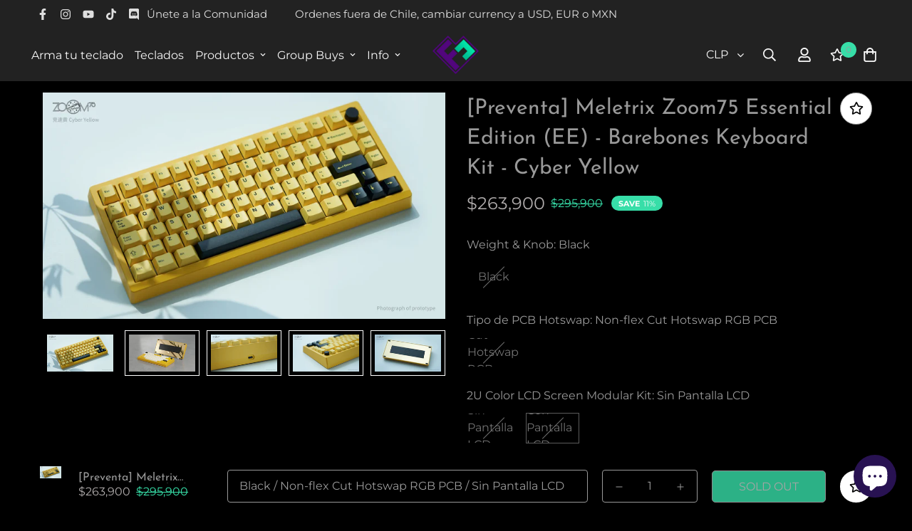

--- FILE ---
content_type: text/html; charset=utf-8
request_url: https://fancycustoms.com/en/products/copia-de-preventa-meletrix-zoom75-essential-edition-ee-barebones-keyboard-kit-yellow?section_id=cart-drawer
body_size: 1382
content:
<div id="shopify-section-cart-drawer" class="shopify-section">
<div
  style="--tw-bg-opacity: 0;"
  class="scd__wrapper touch-none hidden transition-colors duration-300 bg-black fixed z-[100] inset-0"
>
  <div class="scd__content transition-transform duration-300 translate-x-0 translate-x-full ml-auto min-h-full md:w-[450px] bg-white z-50">
    <button class="scd__close p-2 cursor-pointer absolute">
      


        <svg class="w-[24px] h-[24px]" fill="currentColor" stroke="currentColor" xmlns="http://www.w3.org/2000/svg" viewBox="0 0 320 512">
            <path d="M193.94 256L296.5 153.44l21.15-21.15c3.12-3.12 3.12-8.19 0-11.31l-22.63-22.63c-3.12-3.12-8.19-3.12-11.31 0L160 222.06 36.29 98.34c-3.12-3.12-8.19-3.12-11.31 0L2.34 120.97c-3.12 3.12-3.12 8.19 0 11.31L126.06 256 2.34 379.71c-3.12 3.12-3.12 8.19 0 11.31l22.63 22.63c3.12 3.12 8.19 3.12 11.31 0L160 289.94 262.56 392.5l21.15 21.15c3.12 3.12 8.19 3.12 11.31 0l22.63-22.63c3.12-3.12 3.12-8.19 0-11.31L193.94 256z"/>
        </svg>
    

    </button>
    <form action="/en/cart" method="post" class="checkout-form flex flex-col h-full" novalidate>
      <div class="scd__header mx-6 py-4 md:pt-6">
        <h3 class="text-2xl font-medium">Shopping Cart</h3>
        
        


      </div>
      <div class="scd__body sf__custom_scroll overscroll-contain px-6 pb-4 flex flex-col flex-grow"><div class="scd-empty-msg">
            Your cart is currently empty.
          </div></div>
      <div class="scd__footer py-4 px-6">
        
  <div class="scd__footer-actions">
    
      <button data-open="note" class="sf__tooltip-item sf__tooltip-top">
        


      <svg class="w-[20px] h-[20px]" fill="currentColor" xmlns="http://www.w3.org/2000/svg" viewBox="0 0 19 19"><path fill="currentColor" d="M17.3672 2.21875c.4453.44531.668.98437.668 1.61719 0 .60937-.2227 1.13672-.668 1.58203L4.99219 17.793l-4.007815.457H.878906c-.257812 0-.46875-.0938-.632812-.2812-.164063-.1876-.234375-.4102-.210938-.668l.457032-4.0078L12.8672.917969C13.3125.472656 13.8398.25 14.4492.25c.6328 0 1.1719.222656 1.6172.667969l1.3008 1.300781zM4.46484 16.7383l9.28126-9.28127-2.918-2.91797-9.28122 9.28124-.35157 3.2695 3.26953-.3515zM16.5938 4.60938c.2109-.21094.3164-.46875.3164-.77344 0-.32813-.1055-.59766-.3164-.8086l-1.336-1.33593c-.2109-.21094-.4805-.31641-.8086-.31641-.3047 0-.5625.10547-.7734.31641l-2.0391 2.03906 2.918 2.91797 2.0391-2.03906z"/></svg>
    

        <span>Note</span>
        <span class="sf__tooltip-content text-[12px]">Add note for seller</span>
      </button>
    
    
    
  </div>

  
    <div class="scd__addon" id="scd-note">
      <div class="scd__addon-title font-medium">
        


      <svg class="w-[20px] h-[20px]" fill="currentColor" xmlns="http://www.w3.org/2000/svg" viewBox="0 0 19 19"><path fill="currentColor" d="M17.3672 2.21875c.4453.44531.668.98437.668 1.61719 0 .60937-.2227 1.13672-.668 1.58203L4.99219 17.793l-4.007815.457H.878906c-.257812 0-.46875-.0938-.632812-.2812-.164063-.1876-.234375-.4102-.210938-.668l.457032-4.0078L12.8672.917969C13.3125.472656 13.8398.25 14.4492.25c.6328 0 1.1719.222656 1.6172.667969l1.3008 1.300781zM4.46484 16.7383l9.28126-9.28127-2.918-2.91797-9.28122 9.28124-.35157 3.2695 3.26953-.3515zM16.5938 4.60938c.2109-.21094.3164-.46875.3164-.77344 0-.32813-.1055-.59766-.3164-.8086l-1.336-1.33593c-.2109-.21094-.4805-.31641-.8086-.31641-.3047 0-.5625.10547-.7734.31641l-2.0391 2.03906 2.918 2.91797 2.0391-2.03906z"/></svg>
    

        <span>Add note for seller</span>
      </div>
      <div class="scd__addon-content">
        <textarea name="note" class="form-control" rows="3" placeholder="Special instructions for seller"></textarea>
      </div>
      <div class="scd__addon-actions flex flex-col">
        <button class="sf__btn sf__btn-primary btn-save" data-action="note">Save</button>
        <button class="sf__btn sf__btn-plain btn-cancel" data-action="note">Cancel</button>
      </div>
    </div>
  
  
  

        <div class="scd__summary mb-4 pt-4" data-cart-summary>
          <div data-discounts>
            <ul class="scd-cart__discounts" role="list" data-discounts-list>
            
            </ul>
          </div>
          <div class="scd__subtotal flex justify-between" data-cart-subtotal>
            <span class="font-medium">Subtotal</span>
            <span class="scd__subtotal-price font-medium sf-currency" data-cart-subtotal-price><span class=money>$0</span></span>
          </div>
        </div>
        <div class="flex flex-col items-center">
          
          
            <div class="agree-terms">
  <label>
    <input type="checkbox" name="agree_terms" value="yes" required>
    <span><p>Acepto los <a href="https://fancycustoms.com/policies/terms-of-service" target="_blank" title="https://fancycustoms.com/policies/terms-of-service">terminos y condiciones</a></p></span>
  </label>
</div>

            
          
          <button type="submit" class="sf__btn sf__btn-primary w-full scd__checkout relative" name="checkout" data-terms-action disabled>
            <span>Check out</span>
            


        <svg class="animate-spin w-[18px] h-[18px] " xmlns="http://www.w3.org/2000/svg" viewBox="0 0 24 24" fill="none">
            <circle class="opacity-25" cx="12" cy="12" r="10" stroke="currentColor" stroke-width="4"></circle>
            <path class="opacity-75" fill="currentColor" d="M4 12a8 8 0 018-8V0C5.373 0 0 5.373 0 12h4zm2 5.291A7.962 7.962 0 014 12H0c0 3.042 1.135 5.824 3 7.938l3-2.647z"></path>
        </svg>
    

          </button><a class="underline mt-2" href="/en/cart">
            View Cart
          </a>
        </div>
        
      </div>
      <div class="scd__overlay inset-0"></div>
    </form>
  </div>
</div>
</div>